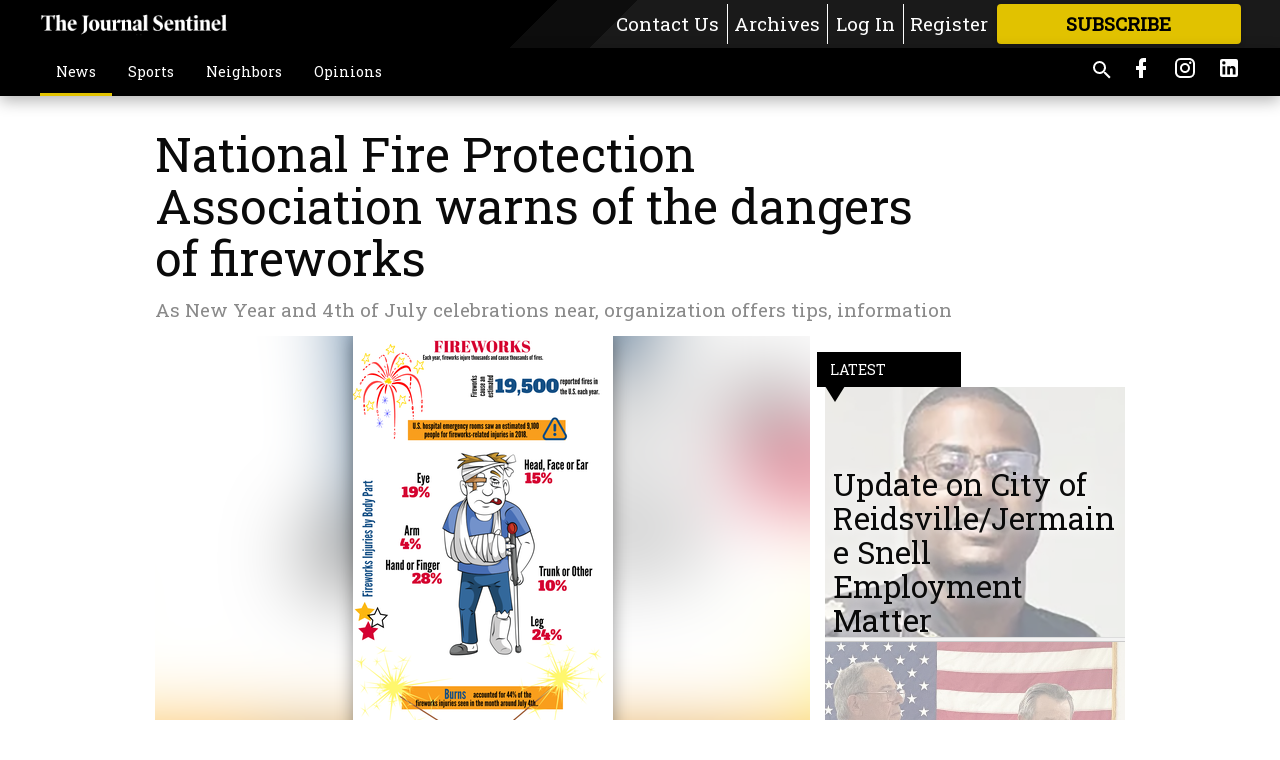

--- FILE ---
content_type: text/html; charset=utf-8
request_url: https://tattnalljournal.net/local-news/national-fire-protection-association-warns-dangers-fireworks/
body_size: 105642
content:


<!DOCTYPE html>
<!--[if lt IE 7]>      <html class="no-js lt-ie9 lt-ie8 lt-ie7"> <![endif]-->
<!--[if IE 7]>         <html class="no-js lt-ie9 lt-ie8"> <![endif]-->
<!--[if IE 8]>         <html class="no-js lt-ie9"> <![endif]-->
<!--[if gt IE 8]><!-->
<html class="no-js" prefix="og: http://ogp.me/ns#"> <!--<![endif]-->
<head>
    
    
    
    
        
        <meta charset="utf-8"/>
        <meta http-equiv="X-UA-Compatible" content="IE=edge"/>
        <title>
                National Fire Protection Association warns of the dangers of fireworks - The Journal Sentinel
            </title>
        <meta name="robots" content="noarchive">
        <meta name="description" content="Each July 4th, thousands of people, most often children and teens, are injured while using consumer fireworks. Despite the dangers of fireworks, few people understand the associated risks - devastating burns, other injuries, fires, and even death."/>
        <meta name="keywords" content=""/>
        <meta name="viewport" content="width=device-width, initial-scale=1"/>
        <meta name="theme-color" content="#000000">

        <meta property="og:title" content="National Fire Protection Association warns of the dangers of fireworks"/>
        <meta property="og:type" content="website"/>
        <meta property="og:url" content="https://tattnalljournal.net/local-news/national-fire-protection-association-warns-dangers-fireworks/"/>
        
        <meta property="og:image" content="https://statesboroherald.cdn-anvilcms.net/media/images/2023/12/28/images/FireworksInfographic2020.max-640x480.png"/>
        <link rel="image_src" href="https://statesboroherald.cdn-anvilcms.net/media/images/2023/12/28/images/FireworksInfographic2020.max-640x480.png"/>
        <meta property="og:description" content="Each July 4th, thousands of people, most often children and teens, are injured while using consumer fireworks. Despite the dangers of fireworks, few people understand the associated risks - devastating burns, other injuries, fires, and even death." />
        <meta name="twitter:card" content="summary_large_image"/>
        <meta name="twitter:image:alt" content="" />

        

        
        <script type="application/ld+json">
        {
            "@context": "http://schema.org",
            "@type": "WebPage",
            
                "primaryImageOfPage": {
                    "@type": "ImageObject",
                    "url": "https://statesboroherald.cdn\u002Danvilcms.net/media/images/2023/12/28/images/FireworksInfographic2020.max\u002D640x480.png",
                    "width": 185,
                    "height": 480,
                    "caption": ""
                },
                "thumbnailUrl": "https://statesboroherald.cdn\u002Danvilcms.net/media/images/2023/12/28/images/FireworksInfographic2020.max\u002D640x480.png",
            
            "mainContentOfPage": "National Fire Protection Association warns of the dangers of fireworks"
        }
        </script>
        
    
    

    <meta name="robots" content="max-image-preview:large">
    


    
    
    
    
    
    

    <script type="application/ld+json">
    {
        "@context": "http://schema.org",
        "@type": "NewsArticle",
        "headline": "National Fire Protection Association warns of the dangers of fireworks",
        "description": "Each July 4th, thousands of people, most often children and teens, are injured while using consumer fireworks. Despite the dangers of fireworks, few people understand the associated risks \u002D devastating burns, other injuries, fires, and even death.",
        "articleSection": "News",
        "image": [
          {
            "@type": "ImageObject",
            "url": "https://statesboroherald.cdn\u002Danvilcms.net/media/images/2023/12/28/images/FireworksInfographic2020.max\u002D640x480.png",
            "width": 185,
            "height": 480,
            "caption": ""
          }
        ],
        "mainEntityOfPage": "https://tattnalljournal.net/local\u002Dnews/national\u002Dfire\u002Dprotection\u002Dassociation\u002Dwarns\u002Ddangers\u002Dfireworks/",
        "author": [
           {
            "@type": "Person",
            "name": "From staff reports"
           }
        ],
        "publisher": {
           "@type": "Organization",
           "name": "The Journal Sentinel",
           "logo": {
                "@type": "ImageObject",
                
                    "url": "https://statesboroherald.cdn\u002Danvilcms.net/media/images/2024/10/23/images/The_Journal_Sentinel_header_white.max\u002D640x480.png",
                    "width": 640,
                    "height": 81,
                    "caption": ""
                
           }
        },
        "datePublished": "2023\u002D12\u002D28T17:25:44.853990+00:00",
        "dateModified": "2023\u002D12\u002D28T17:25:44.853990+00:00",
        "thumbnailUrl": "https://statesboroherald.cdn\u002Danvilcms.net/media/images/2023/12/28/images/FireworksInfographic2020.max\u002D640x480.png"
    }
    </script>



    


    
        <link rel="shortcut icon" size="16x16" href="https://statesboroherald.cdn-anvilcms.net/media/images/2024/10/23/images/The_Journal_Sentinel_logo_stacked.width-16.png">
    
        <link rel="shortcut icon" size="32x32" href="https://statesboroherald.cdn-anvilcms.net/media/images/2024/10/23/images/The_Journal_Sentinel_logo_stacked.width-32.png">
    
        <link rel="shortcut icon" size="48x48" href="https://statesboroherald.cdn-anvilcms.net/media/images/2024/10/23/images/The_Journal_Sentinel_logo_stacked.width-48.png">
    
        <link rel="shortcut icon" size="128x128" href="https://statesboroherald.cdn-anvilcms.net/media/images/2024/10/23/images/The_Journal_Sentinel_logo_stacked.width-128.png">
    
        <link rel="shortcut icon" size="192x192" href="https://statesboroherald.cdn-anvilcms.net/media/images/2024/10/23/images/The_Journal_Sentinel_logo_stacked.width-192.png">
    

    
        <link rel="touch-icon" size="192x192" href="https://statesboroherald.cdn-anvilcms.net/media/images/2024/10/23/images/The_Journal_Sentinel_logo_stacked.width-192.png">
    

    
        <link rel="icon" size="192x192" href="https://statesboroherald.cdn-anvilcms.net/media/images/2024/10/23/images/The_Journal_Sentinel_logo_stacked.width-192.png">
    

    
        <link rel="apple-touch-icon" size="57x57" href="https://statesboroherald.cdn-anvilcms.net/media/images/2024/10/23/images/The_Journal_Sentinel_logo_stacked.width-57.png">
    
        <link rel="apple-touch-icon" size="72x72" href="https://statesboroherald.cdn-anvilcms.net/media/images/2024/10/23/images/The_Journal_Sentinel_logo_stacked.width-72.png">
    
        <link rel="apple-touch-icon" size="114x114" href="https://statesboroherald.cdn-anvilcms.net/media/images/2024/10/23/images/The_Journal_Sentinel_logo_stacked.width-114.png">
    
        <link rel="apple-touch-icon" size="144x144" href="https://statesboroherald.cdn-anvilcms.net/media/images/2024/10/23/images/The_Journal_Sentinel_logo_stacked.width-144.png">
    
        <link rel="apple-touch-icon" size="180x180" href="https://statesboroherald.cdn-anvilcms.net/media/images/2024/10/23/images/The_Journal_Sentinel_logo_stacked.width-180.png">
    

    
        <link rel="apple-touch-icon-precomposed" size="57x57" href="https://statesboroherald.cdn-anvilcms.net/media/images/2024/10/23/images/The_Journal_Sentinel_logo_stacked.width-57.png">
    
        <link rel="apple-touch-icon-precomposed" size="72x72" href="https://statesboroherald.cdn-anvilcms.net/media/images/2024/10/23/images/The_Journal_Sentinel_logo_stacked.width-72.png">
    
        <link rel="apple-touch-icon-precomposed" size="76x76" href="https://statesboroherald.cdn-anvilcms.net/media/images/2024/10/23/images/The_Journal_Sentinel_logo_stacked.width-76.png">
    
        <link rel="apple-touch-icon-precomposed" size="114x114" href="https://statesboroherald.cdn-anvilcms.net/media/images/2024/10/23/images/The_Journal_Sentinel_logo_stacked.width-114.png">
    
        <link rel="apple-touch-icon-precomposed" size="120x120" href="https://statesboroherald.cdn-anvilcms.net/media/images/2024/10/23/images/The_Journal_Sentinel_logo_stacked.width-120.png">
    
        <link rel="apple-touch-icon-precomposed" size="144x144" href="https://statesboroherald.cdn-anvilcms.net/media/images/2024/10/23/images/The_Journal_Sentinel_logo_stacked.width-144.png">
    
        <link rel="apple-touch-icon-precomposed" size="152x152" href="https://statesboroherald.cdn-anvilcms.net/media/images/2024/10/23/images/The_Journal_Sentinel_logo_stacked.width-152.png">
    
        <link rel="apple-touch-icon-precomposed" size="180x180" href="https://statesboroherald.cdn-anvilcms.net/media/images/2024/10/23/images/The_Journal_Sentinel_logo_stacked.width-180.png">
    



    <link rel="stylesheet" type="text/css" href="https://statesboroherald.cdn-anvilcms.net/media/compiled_styles/the-journal-sentinel-2026-01-08_132404.1575490000.css"/>

    <link rel="stylesheet" type="text/css" href="https://fonts.googleapis.com/css?family=Roboto+Slab"/>
<link rel="stylesheet" type="text/css" href="https://fonts.googleapis.com/css?family=Roboto+Condensed"/>


    
    
        
    
        
    

    <script src="//imasdk.googleapis.com/js/sdkloader/ima3.js"></script>

    
<script id="user-config" type="application/json">{"authenticated":false,"anonymous":true,"rate_card":"Default Rate Card","has_paid_subscription":false,"has_phone":false}</script>

    

<script id="analytics-config" type="application/json">{"debug":false,"version":"47.0.0-statesboro-final","app":"tattnalljournal.net","userId":"anon-ce53fd6e-fde2-422f-a329-2cbfa87d7222","identify_payload":{"rate_card":"Default Rate Card","user_type":"anonymous","user_payload":{}},"page_payload":{"view_data":{"views_remaining":"1"},"page_meta":{"section":"/local-news/","behind_paywall":false,"page_id":110043474,"page_created_at":"2023-12-28 17:25:44.853990+00:00","page_created_age":64878926,"page_created_at_pretty":"December 28, 2023","page_updated_at":"2023-12-28 17:25:43.231000+00:00","page_updated_age":64878928,"tags":[],"page_type":"Article page","author":"From staff reports","content_blocks":["Aside","Paragraph"],"page_publication":"The Journal Sentinel","character_count":1066,"word_count":162,"paragraph_count":4,"page_title":"National Fire Protection Association warns of the dangers of fireworks"}},"pinpoint":{"app_id":"e1dd591c48404c60b54298911b1d30f5","identity_pool_id":"us-west-2:0c44183e-c466-4733-89f9-8831923dac32","region":"us-west-2"}}</script>

    
<script id="template-settings-config" type="application/json">{"paywall_read_article_header":"Would you like to keep reading?","paywall_read_article_text":"","paywall_subscribe_prompt_header":"Subscribe to keep reading","paywall_subscribe_prompt_text":"\u003cdiv class=\"rich-text\"\u003eSubscribe today to keep reading great local content. You can cancel anytime!\u003c/div\u003e","paywall_subscribe_prompt_button_text":"Subscribe","paywall_registration_wall_header":"Keep reading for free","paywall_registration_wall_text":"\u003cdiv class=\"rich-text\"\u003eEnter your email address to continue reading.\u003c/div\u003e","paywall_registration_wall_thanks_header":"Thanks for registering","paywall_registration_wall_thanks_text":"\u003cdiv class=\"rich-text\"\u003e\u003cp\u003eCheck your email and click the link to keep reading.\u003c/p\u003e\u003cp\u003eIf you have not received the email:\u003c/p\u003e\u003col\u003e\u003cli\u003eMake sure the email address is correct\u003c/li\u003e\u003cli\u003eCheck your junk folder\u003c/li\u003e\u003c/ol\u003e\u003c/div\u003e","registration_and_login_enabled":true,"account_help_box_text_serialized":[]}</script>

    
<script id="frontend-settings-config" type="application/json">{"recaptcha_public_key":"6LeJnaIZAAAAAMr3U3kn4bWISHRtCL7JyUkOiseq"}</script>

    
<script id="core-urls-config" type="application/json">{"login":"/login/","register":"/register/","password_reset":"/password/reset/","account_link_subscription":"/account/link-subscription/","facebook_social_begin":"/auth/login/facebook/","apple_social_begin":"/auth/login/apple-id/","registration_wall_submit":"/api/v1/registration-wall/submit/","registration_wall_social_submit":"/paywall/registration-wall/social/submit/","braintree_client_token":"/api/v1/braintree/token/","order_tunnel_api":"/api/v1/order_tunnel/","default_order_tunnel":"/order-tunnel/","paywall_order_tunnel":"/order-tunnel/","newsletter_api":"/api/v1/account/newsletter/","current_user_api":"/api/v1/users/self/","login_api":"/api/v1/users/login/"}</script>

    
<script id="social-config" type="application/json">{"facebook":{"enabled":true},"apple":{"enabled":false}}</script>

    
<script id="page-style-config" type="application/json">{"colors":{"primary":"#000000","neutral":"#000000","neutralHighlight":"#e1c200","cardBackground":"#eeeeee","cardHighlight":"#e1c200","aboveFoldBackground":"#505050","contentBackground":"#ffffff","overlayBackground":"#000000","overlayForeground":"#ffffff","breakingNewsBannerBackground":"#e1c200","subscribeButtonForeground":"#000000","paywallSubscribePromptButtonBackground":"#505050","subscribeButtonBackground":"#e1c200","contentListOverlay":"#ffffff"},"fonts":{"heading":"\"Roboto Slab\", serif","body":"\"Roboto Condensed\", sans-serif"}}</script>


    
    <link rel="stylesheet" type="text/css" href="https://statesboroherald.cdn-anvilcms.net/static/47.0.0-statesboro-final/webpack/Anvil.css"/>
    <script src="https://statesboroherald.cdn-anvilcms.net/static/47.0.0-statesboro-final/webpack/runtime.js"></script>
    <script src="https://statesboroherald.cdn-anvilcms.net/static/47.0.0-statesboro-final/webpack/AnvilLegacy.js"></script>
    <script defer src="https://statesboroherald.cdn-anvilcms.net/static/47.0.0-statesboro-final/webpack/Anvil.js"></script>

    
    

    
<script async="async" src="https://www.googletagservices.com/tag/js/gpt.js"></script>
<script>
    if (typeof googletag == 'undefined') {
        var googletag = googletag || {};
        googletag.cmd = googletag.cmd || [];
    }

    googletag.cmd.push(function () {
        var target_value;
        googletag.pubads().enableSingleRequest();
        googletag.pubads().setCentering(true);

        var viewport_sizes = {
        
            "small": [0,0],
        
            "medium": [768,0],
        
            "large": [1024,0],
        
            "xlarge": [1440,0]
        
        };

        /**
         * Add the targeting for the different breakpoints.
         *
         * Finds the largest viewport dimensions specified that do not exceed the current window width/height. It then
         * sets the breakpoint target to be the name of the viewport dimension that was matched.
         */
        function update_viewport_target() {
            var window_width = window.outerWidth;
            var window_height = window.outerHeight;

            var matched_size_diff;
            var matched_viewport;
            for (var viewport_key in viewport_sizes) {
                if(viewport_sizes.hasOwnProperty(viewport_key)) {
                    var dimensions = viewport_sizes[viewport_key];
                    var width_diff = window_width - dimensions[0];
                    var height_diff = window_height - dimensions[1];
                    var size_diff = width_diff + height_diff;
                    // Only match viewport sizes that aren't larger than the current window size.
                    if (width_diff > -1 && height_diff > -1){
                        if (matched_size_diff) {
                            // We have a previous match, so compare the difference and find the one that is closest
                            // to the current window size.
                            if (size_diff < matched_size_diff) {
                                // found a new match
                                matched_size_diff = size_diff;
                                matched_viewport = viewport_key;
                            }
                        } else {
                            // Found our first match
                            matched_size_diff = size_diff;
                            matched_viewport = viewport_key;
                        }
                    }
                }
            }
            if (matched_viewport) {
                // Update the global targeting to the matched viewport.
                googletag.pubads().setTargeting("breakpoint", matched_viewport);
            }
        }

        update_viewport_target();

        
            target_value = "article page";
            // Convert target to a string if it is a number
            if (!isNaN(target_value)) {target_value=target_value.toString();}
            googletag.pubads().setTargeting("page_type", target_value);
        
            target_value = 110043474;
            // Convert target to a string if it is a number
            if (!isNaN(target_value)) {target_value=target_value.toString();}
            googletag.pubads().setTargeting("page_id", target_value);
        
            target_value = "News";
            // Convert target to a string if it is a number
            if (!isNaN(target_value)) {target_value=target_value.toString();}
            googletag.pubads().setTargeting("section", target_value);
        
            target_value = "Default Rate Card";
            // Convert target to a string if it is a number
            if (!isNaN(target_value)) {target_value=target_value.toString();}
            googletag.pubads().setTargeting("rate_card", target_value);
        
            target_value = "tattnalljournal.net";
            // Convert target to a string if it is a number
            if (!isNaN(target_value)) {target_value=target_value.toString();}
            googletag.pubads().setTargeting("site", target_value);
        
            target_value = "/local-news/national-fire-protection-association-warns-dangers-fireworks/";
            // Convert target to a string if it is a number
            if (!isNaN(target_value)) {target_value=target_value.toString();}
            googletag.pubads().setTargeting("uri", target_value);
        

        googletag.pubads().addEventListener('slotRenderEnded', function (event) {
            AnvilLegacy.dynamicAnalytics().then(analytics => analytics.track('AdImpression', {
                line_item_id: event.lineItemId,
                campaign_id: event.campaignId,
                advertiser_id: event.advertiserId,
                creative_id: event.creativeId,
                ad_unit_path: event.slot.getAdUnitPath() || '',
                ad_size: event.size !== null ? event.size[0] + 'x' + event.size[1] : '',
                rendered: !event.isEmpty,
            }));
        });

        googletag.enableServices();

        // After the infinite scroller grabs more content, we need to update the correlator.
        // This is so DFP will treat the new content as a separate page view and send more ads correctly.
        document.addEventListener('infScrollFetchComplete', function (event) {
            googletag.pubads().updateCorrelator();
        });

        var resizeTimer;
        var old_width = window.outerWidth;
        window.addEventListener("resize", function () {
            clearTimeout(resizeTimer);
            resizeTimer = setTimeout(function () {
                if (window.outerWidth != old_width) {
                    old_width = window.outerWidth;
                    // Clear styling applied by previous ads before loading new ones
                    var slots = googletag.pubads().getSlots();
                    for (var i = 0; i < slots.length; i++) {
                        document.getElementById(slots[i].getSlotElementId()).removeAttribute("style");
                    }
                    update_viewport_target();
                    googletag.pubads().refresh();
                }
            }, 250);
        });
    });
</script>


    
    

    

    <script>
        if (typeof googletag == 'undefined') {
            var googletag = googletag || {};
            googletag.cmd = googletag.cmd || [];
        }

        googletag.cmd.push(function () {
            var ad_container = document.getElementById('dfp-wallpaper-left');
            var above_the_fold = false;
            var threshold = 0.5; // Want to count an ad as atf if at least half of it is visible.
            // Calculate whether the ad is above or below the fold.
            if (ad_container) {
                var bounds = ad_container.getBoundingClientRect();
                var top_position = bounds.top + window.scrollY;
                above_the_fold = top_position + (bounds.height * threshold) <= window.innerHeight;
            }

            var slot = googletag.defineSlot("22722282659/anvil-wallpaper-left", [[300,927],[400,927]], "dfp-wallpaper-left")
                .addService(googletag.pubads())
                

                
                    .defineSizeMapping(
                        googletag.sizeMapping()
                        
                            .addSize([0,0], [])
                        
                            .addSize([1024,0], [[300,927]])
                        
                            .addSize([1440,0], [[400,927],[300,927]])
                        
                            .build()
                    )
                
            ;

            slot.setTargeting("position", above_the_fold ? "atf" : "btf");
        });
    </script>


    

    <script>
        if (typeof googletag == 'undefined') {
            var googletag = googletag || {};
            googletag.cmd = googletag.cmd || [];
        }

        googletag.cmd.push(function () {
            var ad_container = document.getElementById('dfp-wallpaper-right');
            var above_the_fold = false;
            var threshold = 0.5; // Want to count an ad as atf if at least half of it is visible.
            // Calculate whether the ad is above or below the fold.
            if (ad_container) {
                var bounds = ad_container.getBoundingClientRect();
                var top_position = bounds.top + window.scrollY;
                above_the_fold = top_position + (bounds.height * threshold) <= window.innerHeight;
            }

            var slot = googletag.defineSlot("22722282659/anvil-wallpaper-right", [[300,928],[400,928]], "dfp-wallpaper-right")
                .addService(googletag.pubads())
                

                
                    .defineSizeMapping(
                        googletag.sizeMapping()
                        
                            .addSize([0,0], [])
                        
                            .addSize([1024,0], [[300,928]])
                        
                            .addSize([1440,0], [[400,928],[300,928]])
                        
                            .build()
                    )
                
            ;

            slot.setTargeting("position", above_the_fold ? "atf" : "btf");
        });
    </script>



    
        
    

    


    
    <!-- Start global header -->
    
<meta name="facebook-domain-verification" content="h084vk7kngibnkcjs3qalcq5pe3kj3" />

<!-- Google tag (gtag.js) -->
<script async src="https://www.googletagmanager.com/gtag/js?id=G-5LQBESWRXL"></script>
<script>
  window.dataLayer = window.dataLayer || [];
  function gtag(){dataLayer.push(arguments);}
  gtag('js', new Date());

  gtag('config', 'G-5LQBESWRXL');
</script>

<script async src="https://pagead2.googlesyndication.com/pagead/js/adsbygoogle.js?client=ca-pub-4279268996134365"
     crossorigin="anonymous"></script>

    <!-- End global header -->

    



</head>

<body class="body--style--110000033">

<nav>
    <div class="anvil-header-wrapper">
        


<div id="anvilHeader">
    
    <div class="top-bar anvil-header anvil-header--style--110000033 hide-for-large">
        <div class="anvil-header__title">
            <div class="anvil-title-bar anvil-title-bar--style--110000033">
                <div class="row expanded collapse align-middle">
                    <div class="column shrink">
                        <button class="hide anvil-header__tab" id="tabMenuClose" data-toggle="tabMenuOpen tabMenuClose"
                                aria-label="Close menu"
                                type="button" data-close data-toggler=".hide">
                            <i class="close-icon" aria-hidden="false"></i>
                        </button>
                        <button class="anvil-header__tab" id="tabMenuOpen" type="button"
                                data-toggle="sideMenu tabMenuClose tabMenuOpen"
                                data-toggler=".hide">
                            <i class="hamburger-menu-icon" aria-hidden="false"></i>
                        </button>
                    </div>
                    <div class="column shrink">
                        

<div class="anvil-logo--style--110000033 anvil-logo anvil-logo--mobile">
    <a class="anvil-logo__link" href="https://tattnalljournal.net">
        
            
                <img alt="The Journal Sentinel Header" class="anvil-logo__image" height="64" src="https://statesboroherald.cdn-anvilcms.net/media/images/2024/10/23/images/The_Journal_Sentinel_header_white.height-64.png" width="503">
            
        
    </a>
</div>
                    </div>
                    
                        <div class="column show-for-medium anvil-title-bar__section-label-wrapper">
                            <div class="row expanded align-right">
                                <div class="column shrink">
                                    <h3 class="anvil-title-bar__text anvil-title-bar__section-label"><a
                                            href="/local-news/">News</a></h3>
                                </div>
                            </div>
                        </div>
                    
                </div>
            </div>
        </div>
    </div>
    

    
    <div class="anvil-header anvil-header--style--110000033 show-for-large">
        <div class="row expanded anvil-header__content show-for-large">
            <div class="column">
                

<div class="anvil-logo--style--110000033 anvil-logo">
    <a class="anvil-logo__link" href="https://tattnalljournal.net">
        
            
                <img alt="The Journal Sentinel Header" class="anvil-logo__image" height="128" src="https://statesboroherald.cdn-anvilcms.net/media/images/2024/10/23/images/The_Journal_Sentinel_header_white.height-128.png" width="1007">
            
        
    </a>
</div>
            </div>
            <div class="column shrink anvil-header-menu">
                <div class="row expanded align-right">
                    
                        <div class="anvil-header-menu__element">
                            <div class="shrink">
                                


<div data-collapse-exclude>
    <div data-component="DynamicAdSlot" data-prop-sizes="[[88, 31]]" data-prop-size-mapping="[{&quot;viewport&quot;: [0, 0], &quot;sizes&quot;: [[88, 31]]}]"
        data-prop-dfp-network-id="22722282659" data-prop-ad-unit="anvil-micro-bar"
        data-prop-targeting-arguments="{&quot;page_type&quot;: &quot;article page&quot;, &quot;page_id&quot;: 110043474, &quot;section&quot;: &quot;News&quot;, &quot;rate_card&quot;: &quot;Default Rate Card&quot;, &quot;site&quot;: &quot;tattnalljournal.net&quot;, &quot;uri&quot;: &quot;/local-news/national-fire-protection-association-warns-dangers-fireworks/&quot;}" data-prop-start-collapsed="False"></div>
</div>


                            </div>
                        </div>
                    
                    
                        <div class="anvil-header-menu__element">
                            <a class="crun-link crun-link--animate crun-link--important" href="/staff-directory/">
                                Contact Us
                            </a>
                        </div>
                    
                        <div class="anvil-header-menu__element anvil-header-menu__element--divide-left anvil-header-menu__element--divide-right">
                            <a class="crun-link crun-link--animate crun-link--important" href="https://my.tattnalljournal.com/archive">
                                Archives
                            </a>
                        </div>
                    

                    
                        
                            
                                <div class="anvil-header-menu__element">
                                    
                                    
                                    
                                        <a class="crun-link crun-link--animate"
                                           href="/login/?next=/local-news/national-fire-protection-association-warns-dangers-fireworks/">
                                            Log In
                                        </a>
                                    
                                </div>
                                <div class="anvil-header-menu__element anvil-header-menu__element--divide-left">
                                    
                                        <a class="crun-link crun-link--animate" href="/register/">
                                            Register
                                        </a>
                                    
                                </div>
                                
                                
                                    <div class="column shrink anvil-header__subscribe">
                                        <a id="subscribe_button" href="/order-tunnel/">
                                            <p>Subscribe</p>
                                            <p>For <span>more</span> great content</p>
                                        </a>
                                    </div>
                                
                            
                        
                    
                </div>
            </div>
        </div>
    </div>
    
</div>


<div class="reveal reveal-modal-fullscreen anvil-menu anvil-menu--style--110000033" id="sideMenu" data-reveal
     data-animation-in="slide-in-left fast" data-animation-out="slide-out-left fast"
     data-overlay="false" data-hide-for="large" data-v-offset="0">
    <div class="anvil-header__mobile top-bar anvil-header anvil-header--style--110000033 hide-for-large">
            <div class="anvil-header__title">
                <div class="anvil-title-bar anvil-title-bar--style--110000033">
                    <div class="row expanded collapse align-middle">
                        <div class="column shrink">
                            <button class="anvil-header__tab" id="tabMenuClose" type="button"
                                    data-toggle="sideMenu tabMenuClose tabMenuOpen"
                                    data-toggler=".hide">
                                <i class="close-icon" aria-hidden="false"></i>
                            </button>
                        </div>
                        <div class="column shrink">
                            

<div class="anvil-logo--style--110000033 anvil-logo anvil-logo--mobile">
    <a class="anvil-logo__link" href="https://tattnalljournal.net">
        
            
                <img alt="The Journal Sentinel Header" class="anvil-logo__image" height="64" src="https://statesboroherald.cdn-anvilcms.net/media/images/2024/10/23/images/The_Journal_Sentinel_header_white.height-64.png" width="503">
            
        
    </a>
</div>
                        </div>
                        
                        <div class="column show-for-medium anvil-title-bar__section-label-wrapper">
                            <div class="row expanded align-right">
                                <div class="column shrink">
                                    <h3 class="anvil-title-bar__text anvil-title-bar__section-label"><a
                                        href="/local-news/">News</a></h3>
                                </div>
                            </div>
                        </div>
                    
                    </div>
                </div>
            </div>
    </div>

    <div class="row expanded collapse">
        <div class="columns shrink">
            
            <ul class="anvil-menu__icons" id="menu-tabs" data-tabs>
                
                    
                    <li class="tabs-title">
                        <a href="#searchPanel">
                            <i class="magnify-icon" aria-hidden="true"></i>
                        </a>
                    </li>
                    
                
                <li class="tabs-title is-active">
                    <a href="#sectionPanel" aria-selected="true">
                        <i class="apps-icon" aria-hidden="true"></i>
                    </a>
                </li>
                
                    
                        <li>
                            <a href="/account/dashboard/">
                                <i class="account-icon" aria-hidden="true"></i>
                            </a>
                        </li>
                    
                
                
                    <li class="tabs-title">
                        <a href="#connectPanel">
                            <i class="plus-icon" aria-hidden="true"></i>
                        </a>
                    </li>
                
                
                    
                    
                        <li>
                            <div class="anvil-menu__subscribe anvil-menu__subscribe--vertical">
                                <a href="/order-tunnel/">
                                    <p>Subscribe</p>
                                    <p>For <span>more</span> great content</p>
                                </a>
                            </div>
                        </li>
                    
                
            </ul>
        </div>
        <div class="columns">
            <div class="anvil-menu__panels" data-tabs-content="menu-tabs">
                
                
                    
                    <div class="tabs-panel search-panel" id="searchPanel">
                        <form action="/search/" autocomplete="on">
                            <div class="row expanded">
                                <div class="small-10 column">
                                    <input name="q" type="search" placeholder="Search">
                                </div>
                                <div class="small-2 column align-middle text-center">
                                    <button type="submit"><i class="magnify-icon" aria-hidden="true"></i></button>
                                </div>
                            </div>
                        </form>
                    </div>
                    
                
                <div class="tabs-panel is-active" id="sectionPanel">
                    <h6 class="anvil-menu__subheader anvil-menu__divider">Sections</h6>
                    
                        <div class="row expanded column anvil-menu__item">
                            <a href="/local-news/">
                                News
                            </a>
                        </div>
                    
                        <div class="row expanded column anvil-menu__item">
                            <a href="/sports/">
                                Sports
                            </a>
                        </div>
                    
                        <div class="row expanded column anvil-menu__item">
                            <a href="/records/">
                                Neighbors
                            </a>
                        </div>
                    
                        <div class="row expanded column anvil-menu__item">
                            <a href="/opinions/">
                                Opinions
                            </a>
                        </div>
                    
                    
                        <div class="anvil-menu__subheader anvil-menu__divider anvil-menu__divider--no-padding"></div>
                        
                            <div class="row expanded column anvil-menu__item">
                                <a href="/staff-directory/">
                                    Contact Us
                                </a>
                            </div>
                        
                            <div class="row expanded column anvil-menu__item">
                                <a href="https://my.tattnalljournal.com/archive">
                                    Archives
                                </a>
                            </div>
                        
                    
                </div>
            
                <div class="tabs-panel" id="connectPanel">
                    <h6 class="anvil-menu__subheader anvil-menu__divider">Connect</h6>
                    
                        <div class="row expanded column anvil-menu__link">
                            <a href="https://www.facebook.com/tattnalljs" target="_blank">
                                Like on Facebook
                            </a>
                        </div>
                    
                    
                    
                        <div class="row expanded column anvil-menu__link">
                            <a href="https://instagram.com/tattnalljs" target="_blank">
                                Follow on Instagram
                            </a>
                        </div>
                    
                    
                        <div class="row expanded column anvil-menu__link">
                            <a href="https://www.linkedin.com/company/tattnall-journal-sentinel" target="_blank">
                                Follow on LinkedIn
                            </a>
                        </div>
                    
                </div>
            
            </div>
        </div>
    </div>
</div>


        <div id="main_menu">
            
<div class="navigation submenu-navigation 
    show-for-large
"
     id="">
    <div class="sticky navigation__content">
        <div class="top-bar anvil-main-menu anvil-main-menu--style--110000033">
            <div class="top-bar__content anvil-main-menu__content row expanded align-middle">
                
    
    
        <div class="column">
            <ul class="anvil-main-menu__tabs" data-tabs id="mainMenuTabs">
                
                    <li class="anvil-main-menu__tabs-title anvil-main-menu__item ancestor"
                        data-panel="#tab-1">
                        <a href="/local-news/"
                                 >
                            News
                        </a>
                    </li>
                
                    <li class="anvil-main-menu__tabs-title anvil-main-menu__item "
                        data-panel="#tab-2">
                        <a href="/sports/"
                                 >
                            Sports
                        </a>
                    </li>
                
                    <li class="anvil-main-menu__tabs-title anvil-main-menu__item "
                        data-panel="#tab-3">
                        <a href="/records/"
                                 >
                            Neighbors
                        </a>
                    </li>
                
                    <li class="anvil-main-menu__tabs-title anvil-main-menu__item "
                        data-panel="#tab-4">
                        <a href="/opinions/"
                                 >
                            Opinions
                        </a>
                    </li>
                
                <li class="anvil-main-menu__tabs-title anvil-main-menu__section-more"
                    id="mainMenuSectionMore" data-panel="#tab-more">
                    <a class="anvil-main-menu__button">
                        More<i class="anvil-main-menu__sections-icon"></i>
                    </a>
                </li>
            </ul>
            <div class="anvil-main-menu__tabs-content" data-tabs-content="mainMenuTabs">
                
                    
                        <div class="anvil-main-menu__tabs-panel" id="tab-1">
                            
                                



    
        
        
        
            <div class="section-menu section-menu--style--110000033">
                <div class="row expanded">
                    
                        <div class="column shrink section-menu__panel">
                            <div class="section-menu__list">
                                
                                    
                                    
                                        
                                        
                                        <a class="section-menu__subitem" href="/local-news/events/"
                                                >
                                            Events
                                        </a>
                                    
                                
                                    
                                    
                                        
                                        
                                        <a class="section-menu__subitem" href="/local-news/school-news/"
                                                >
                                            School News
                                        </a>
                                    
                                
                                    
                                    
                                        
                                        
                                        <a class="section-menu__subitem" href="/local-news/crime/"
                                                >
                                            Crime
                                        </a>
                                    
                                
                                    
                                    
                                        
                                        
                                        <a class="section-menu__subitem" href="/local-news/healthcare/"
                                                >
                                            Healthcare
                                        </a>
                                    
                                
                                    
                                    
                                        
                                        
                                        <a class="section-menu__subitem" href="/local-news/tattnall-news/"
                                                >
                                            Tattnall News
                                        </a>
                                    
                                
                                    
                                    
                                        
                                        
                                        <a class="section-menu__subitem" href="/local-news/georgia-news/"
                                                >
                                            Georgia News
                                        </a>
                                    
                                
                                    
                                    
                                        
                                        
                                        <a class="section-menu__subitem" href="/local-news/long-county-news/"
                                                >
                                            Long County News
                                        </a>
                                    
                                
                            </div>
                        </div>
                    
                    
                        <div class="column  section-menu__recommended-articles align-middle">
                            
<div class="anvil-menu-suggested-articles--style--110000033 anvil-menu-suggested-articles">
    <div class="row expanded align-spaced anvil-menu-suggested-articles__dropdown" data-fit
         data-fit-items=".anvil-menu-suggested-articles__wrapper" data-fit-hide-target=".anvil-menu-suggested-articles__wrapper">
        
            <div class="anvil-menu-suggested-articles__wrapper column shrink">
                <a href="https://tattnalljournal.net/local-news/tattnall-news/update-on-city-of-reidsvillejermaine-snell-employment-matter/">
                    <div class="anvil-menu-suggested-articles__card">
                        <div class="anvil-images__image-container anvil-menu-suggested-articles__image">
                            <img alt="Jermaine Snell" class="anvil-images__background--glass" height="187" src="https://statesboroherald.cdn-anvilcms.net/media/images/2025/10/24/images/snell-1.max-250x187.png" width="196">
                            <img alt="Jermaine Snell" class="anvil-images__image" height="187" src="https://statesboroherald.cdn-anvilcms.net/media/images/2025/10/24/images/snell-1.max-250x187.png" width="196">
                        </div>
                    <div class="anvil-menu-suggested-articles__title">
                        Update on City of Reidsville/Jermaine Snell Employment Matter
                    </div>
                    </div>
                </a>
            </div>
        
            <div class="anvil-menu-suggested-articles__wrapper column shrink">
                <a href="https://tattnalljournal.net/local-news/tattnall-news/vfw-post-7764-recognizes-vfw-award-winners/">
                    <div class="anvil-menu-suggested-articles__card">
                        <div class="anvil-images__image-container anvil-menu-suggested-articles__image">
                            <img alt="Ronnie McCall, Bill Kulick, Ronnie Thomas" class="anvil-images__background--glass" height="172" src="https://statesboroherald.cdn-anvilcms.net/media/images/2025/03/21/images/BillKulickCOA.max-250x187.jpg" width="250">
                            <img alt="Ronnie McCall, Bill Kulick, Ronnie Thomas" class="anvil-images__image" height="172" src="https://statesboroherald.cdn-anvilcms.net/media/images/2025/03/21/images/BillKulickCOA.max-250x187.jpg" width="250">
                        </div>
                    <div class="anvil-menu-suggested-articles__title">
                        VFW Post 7764 recognizes VFW award winners
                    </div>
                    </div>
                </a>
            </div>
        
            <div class="anvil-menu-suggested-articles__wrapper column shrink">
                <a href="https://tattnalljournal.net/local-news/long-county-news/chuck-scragg-hired-as-new-long-county-manager/">
                    <div class="anvil-menu-suggested-articles__card">
                        <div class="anvil-images__image-container anvil-menu-suggested-articles__image">
                            <img alt="Chuck Scragg" class="anvil-images__background--glass" height="187" src="https://statesboroherald.cdn-anvilcms.net/media/images/2025/03/21/images/Charles_W._Chuck_Scragg.max-250x187.png" width="187">
                            <img alt="Chuck Scragg" class="anvil-images__image" height="187" src="https://statesboroherald.cdn-anvilcms.net/media/images/2025/03/21/images/Charles_W._Chuck_Scragg.max-250x187.png" width="187">
                        </div>
                    <div class="anvil-menu-suggested-articles__title">
                        Chuck Scragg hired as new Long County Manager
                    </div>
                    </div>
                </a>
            </div>
        
            <div class="anvil-menu-suggested-articles__wrapper column shrink">
                <a href="https://tattnalljournal.net/local-news/school-news/shawn-young-named-as-lchs-star-student-andrew-walden-is-star-teacher/">
                    <div class="anvil-menu-suggested-articles__card">
                        <div class="anvil-images__image-container anvil-menu-suggested-articles__image">
                            <img alt="Shawn Young" class="anvil-images__background--glass" height="187" src="https://statesboroherald.cdn-anvilcms.net/media/images/2025/02/14/images/Star_Student.max-250x187.jpg" width="248">
                            <img alt="Shawn Young" class="anvil-images__image" height="187" src="https://statesboroherald.cdn-anvilcms.net/media/images/2025/02/14/images/Star_Student.max-250x187.jpg" width="248">
                        </div>
                    <div class="anvil-menu-suggested-articles__title">
                        Shawn Young named as LCHS Star Student, Andrew Walden is STAR Teacher
                    </div>
                    </div>
                </a>
            </div>
        
            <div class="anvil-menu-suggested-articles__wrapper column shrink">
                <a href="https://tattnalljournal.net/local-news/tattnall-news/sterling-sharpe-makes-nfl-hall-of-fame/">
                    <div class="anvil-menu-suggested-articles__card">
                        <div class="anvil-images__image-container anvil-menu-suggested-articles__image">
                            <img alt="Hall of Fame Sterling and Shannon Sharpe" class="anvil-images__background--glass" height="166" src="https://statesboroherald.cdn-anvilcms.net/media/images/2025/02/14/images/IMG_3746.max-250x187.jpg" width="250">
                            <img alt="Hall of Fame Sterling and Shannon Sharpe" class="anvil-images__image" height="166" src="https://statesboroherald.cdn-anvilcms.net/media/images/2025/02/14/images/IMG_3746.max-250x187.jpg" width="250">
                        </div>
                    <div class="anvil-menu-suggested-articles__title">
                        Sterling Sharpe makes NFL Hall of Fame
                    </div>
                    </div>
                </a>
            </div>
        
    </div>
</div>

                        </div>
                    
                </div>
            </div>
        
        
    


                            
                        </div>
                    
                
                    
                        <div class="anvil-main-menu__tabs-panel" id="tab-2">
                            
                                



    
        
        
        
            <div class="section-menu section-menu--style--110000033">
                <div class="row expanded">
                    
                        <div class="column shrink section-menu__panel">
                            <div class="section-menu__list">
                                
                                    
                                    
                                        
                                        
                                        <a class="section-menu__subitem" href="/sports/stms/"
                                                >
                                            STMS
                                        </a>
                                    
                                
                                    
                                    
                                        
                                        
                                        <a class="section-menu__subitem" href="/sports/ntms/"
                                                >
                                            NTMS
                                        </a>
                                    
                                
                                    
                                    
                                        
                                        
                                        <a class="section-menu__subitem" href="/sports/tchs/"
                                                >
                                            TCHS
                                        </a>
                                    
                                
                                    
                                    
                                        
                                        
                                        <a class="section-menu__subitem" href="/sports/pca/"
                                                >
                                            PCA
                                        </a>
                                    
                                
                                    
                                    
                                        
                                        
                                        <a class="section-menu__subitem" href="/sports/recreation-dept/"
                                                >
                                            Recreation
                                        </a>
                                    
                                
                                    
                                    
                                        
                                        
                                        <a class="section-menu__subitem" href="/sports/features/"
                                                >
                                            Features
                                        </a>
                                    
                                
                                    
                                    
                                        
                                        
                                        <a class="section-menu__subitem" href="/sports/collegiate/"
                                                >
                                            Collegiate
                                        </a>
                                    
                                
                            </div>
                        </div>
                    
                    
                        <div class="column  section-menu__recommended-articles align-middle">
                            
<div class="anvil-menu-suggested-articles--style--110000033 anvil-menu-suggested-articles">
    <div class="row expanded align-spaced anvil-menu-suggested-articles__dropdown" data-fit
         data-fit-items=".anvil-menu-suggested-articles__wrapper" data-fit-hide-target=".anvil-menu-suggested-articles__wrapper">
        
            <div class="anvil-menu-suggested-articles__wrapper column shrink">
                <a href="https://tattnalljournal.net/sports/pca-seniors-smash-competition-annual-powderpuff-game/">
                    <div class="anvil-menu-suggested-articles__card">
                        <div class="anvil-images__image-container anvil-menu-suggested-articles__image">
                            <img alt="Font row (l to r):  Trent Jenkins, Jamie Sapp, Avery Beasley, Jesse McLendon, Banks Durrence, and Chris Driggers. Middle row: Carson Berry, Jenna Sikes, Allie Shea, Maddie Kent, Elysia Coughlin, Abi Pazderski, Madison Bashlor, Sydney Tippins, Riley Nevil," class="anvil-images__background--glass" height="133" src="https://statesboroherald.cdn-anvilcms.net/media/images/2023/12/07/images/Powerderpuff_champions.max-250x187.jpg" width="250">
                            <img alt="Font row (l to r):  Trent Jenkins, Jamie Sapp, Avery Beasley, Jesse McLendon, Banks Durrence, and Chris Driggers. Middle row: Carson Berry, Jenna Sikes, Allie Shea, Maddie Kent, Elysia Coughlin, Abi Pazderski, Madison Bashlor, Sydney Tippins, Riley Nevil," class="anvil-images__image" height="133" src="https://statesboroherald.cdn-anvilcms.net/media/images/2023/12/07/images/Powerderpuff_champions.max-250x187.jpg" width="250">
                        </div>
                    <div class="anvil-menu-suggested-articles__title">
                        PCA seniors smash competition at annual powderpuff game
                    </div>
                    </div>
                </a>
            </div>
        
            <div class="anvil-menu-suggested-articles__wrapper column shrink">
                <a href="https://tattnalljournal.net/sports/warrior-mens-team-falls-to-bradwell-statesboro/">
                    <div class="anvil-menu-suggested-articles__card">
                        <div class="anvil-images__image-container anvil-menu-suggested-articles__image">
                            <img alt="Keyon Calhoun, #23, led the Warriors with 7 against Bradwell" class="anvil-images__background--glass" height="166" src="https://statesboroherald.cdn-anvilcms.net/media/images/2023/12/07/images/748G2561.max-250x187.jpg" width="250">
                            <img alt="Keyon Calhoun, #23, led the Warriors with 7 against Bradwell" class="anvil-images__image" height="166" src="https://statesboroherald.cdn-anvilcms.net/media/images/2023/12/07/images/748G2561.max-250x187.jpg" width="250">
                        </div>
                    <div class="anvil-menu-suggested-articles__title">
                        Warrior men’s team falls to Bradwell, Statesboro
                    </div>
                    </div>
                </a>
            </div>
        
            <div class="anvil-menu-suggested-articles__wrapper column shrink">
                <a href="https://tattnalljournal.net/sports/lady-warriors-basketball-update/">
                    <div class="anvil-menu-suggested-articles__card">
                        <div class="anvil-images__image-container anvil-menu-suggested-articles__image">
                            <img alt="Jayla Calhoun, #5, taking the ball down the court for the Lady Warriors" class="anvil-images__background--glass" height="166" src="https://statesboroherald.cdn-anvilcms.net/media/images/2023/12/07/images/748G2446.max-250x187.jpg" width="250">
                            <img alt="Jayla Calhoun, #5, taking the ball down the court for the Lady Warriors" class="anvil-images__image" height="166" src="https://statesboroherald.cdn-anvilcms.net/media/images/2023/12/07/images/748G2446.max-250x187.jpg" width="250">
                        </div>
                    <div class="anvil-menu-suggested-articles__title">
                        Lady Warriors’  basketball update
                    </div>
                    </div>
                </a>
            </div>
        
            <div class="anvil-menu-suggested-articles__wrapper column shrink">
                <a href="https://tattnalljournal.net/sports/ntms-loses-pair-pinewood-christian-academy/">
                    <div class="anvil-menu-suggested-articles__card">
                        <div class="anvil-images__image-container anvil-menu-suggested-articles__image">
                            <img alt="MJ Foreman getting ready to score against Pinewood" class="anvil-images__background--glass" height="166" src="https://statesboroherald.cdn-anvilcms.net/media/images/2023/12/07/images/748G2026.max-250x187.jpg" width="250">
                            <img alt="MJ Foreman getting ready to score against Pinewood" class="anvil-images__image" height="166" src="https://statesboroherald.cdn-anvilcms.net/media/images/2023/12/07/images/748G2026.max-250x187.jpg" width="250">
                        </div>
                    <div class="anvil-menu-suggested-articles__title">
                        NTMS loses a pair to Pinewood Christian Academy
                    </div>
                    </div>
                </a>
            </div>
        
            <div class="anvil-menu-suggested-articles__wrapper column shrink">
                <a href="https://tattnalljournal.net/sports/patriots-fall-ba-gators/">
                    <div class="anvil-menu-suggested-articles__card">
                        <div class="anvil-images__image-container anvil-menu-suggested-articles__image">
                            <img alt="Jhase Blalock lifts Banks Booth in celebration" class="anvil-images__background--glass" height="187" src="https://statesboroherald.cdn-anvilcms.net/media/images/2023/11/09/images/Jhase_and_Boothuse.max-250x187.jpg" width="148">
                            <img alt="Jhase Blalock lifts Banks Booth in celebration" class="anvil-images__image" height="187" src="https://statesboroherald.cdn-anvilcms.net/media/images/2023/11/09/images/Jhase_and_Boothuse.max-250x187.jpg" width="148">
                        </div>
                    <div class="anvil-menu-suggested-articles__title">
                        Patriots fall to BA Gators
                    </div>
                    </div>
                </a>
            </div>
        
    </div>
</div>

                        </div>
                    
                </div>
            </div>
        
        
    


                            
                        </div>
                    
                
                    
                        <div class="anvil-main-menu__tabs-panel" id="tab-3">
                            
                                



    
        
        
        
            <div class="section-menu section-menu--style--110000033">
                <div class="row expanded">
                    
                        <div class="column shrink section-menu__panel">
                            <div class="section-menu__list">
                                
                                    
                                    
                                        
                                        
                                        <a class="section-menu__subitem" href="/records/church-directory/"
                                                >
                                            Obituaries
                                        </a>
                                    
                                
                                    
                                    
                                        
                                        
                                        <a class="section-menu__subitem" href="/records/weddings-and-anniversaries/"
                                                >
                                            Special announcements
                                        </a>
                                    
                                
                                    
                                    
                                        
                                        
                                        <a class="section-menu__subitem" href="/records/features/"
                                                >
                                            Features
                                        </a>
                                    
                                
                                    
                                    
                                        
                                        
                                        <a class="section-menu__subitem" href="/records/church-directory-page/"
                                                >
                                            Church Directory
                                        </a>
                                    
                                
                            </div>
                        </div>
                    
                    
                        <div class="column  section-menu__recommended-articles align-middle">
                            
<div class="anvil-menu-suggested-articles--style--110000033 anvil-menu-suggested-articles">
    <div class="row expanded align-spaced anvil-menu-suggested-articles__dropdown" data-fit
         data-fit-items=".anvil-menu-suggested-articles__wrapper" data-fit-hide-target=".anvil-menu-suggested-articles__wrapper">
        
            <div class="anvil-menu-suggested-articles__wrapper column shrink">
                <a href="https://tattnalljournal.net/records/features/taste-tattnall/a-taste-of-tattnall-gloria-dubberly/">
                    <div class="anvil-menu-suggested-articles__card">
                        <div class="anvil-images__image-container anvil-menu-suggested-articles__image">
                            <img alt="Ali, Danny, Gloria, and Bruce Dubberly at Gloria&#x27;s retirement reception on December 20, 2024" class="anvil-images__background--glass" height="187" src="https://statesboroherald.cdn-anvilcms.net/media/images/2025/01/16/images/IMG_2060.max-250x187.png" width="249">
                            <img alt="Ali, Danny, Gloria, and Bruce Dubberly at Gloria&#x27;s retirement reception on December 20, 2024" class="anvil-images__image" height="187" src="https://statesboroherald.cdn-anvilcms.net/media/images/2025/01/16/images/IMG_2060.max-250x187.png" width="249">
                        </div>
                    <div class="anvil-menu-suggested-articles__title">
                        A Taste of Tattnall: Gloria Dubberly
                    </div>
                    </div>
                </a>
            </div>
        
            <div class="anvil-menu-suggested-articles__wrapper column shrink">
                <a href="https://tattnalljournal.net/records/features/taste-tattnall/a-taste-of-tattnall-neal-and-cindy-anderson/">
                    <div class="anvil-menu-suggested-articles__card">
                        <div class="anvil-images__image-container anvil-menu-suggested-articles__image">
                            <img alt="Neal and Cindy Anderson" class="anvil-images__background--glass" height="187" src="https://statesboroherald.cdn-anvilcms.net/media/images/2025/01/13/images/D9AF82EC-BFC6-4990-8F73-AB07097AB062.max-250x187.jpg" width="140">
                            <img alt="Neal and Cindy Anderson" class="anvil-images__image" height="187" src="https://statesboroherald.cdn-anvilcms.net/media/images/2025/01/13/images/D9AF82EC-BFC6-4990-8F73-AB07097AB062.max-250x187.jpg" width="140">
                        </div>
                    <div class="anvil-menu-suggested-articles__title">
                        A Taste of Tattnall: Neal and Cindy Anderson
                    </div>
                    </div>
                </a>
            </div>
        
            <div class="anvil-menu-suggested-articles__wrapper column shrink">
                <a href="https://tattnalljournal.net/records/features/taste-tattnall/a-taste-of-tattnall-allison-cobb/">
                    <div class="anvil-menu-suggested-articles__card">
                        <div class="anvil-images__image-container anvil-menu-suggested-articles__image">
                            <img alt="Allison Cobb &amp; Jim Wimmer" class="anvil-images__background--glass" height="166" src="https://statesboroherald.cdn-anvilcms.net/media/images/2025/01/03/images/Allison_and_Jim.max-250x187.jpg" width="250">
                            <img alt="Allison Cobb &amp; Jim Wimmer" class="anvil-images__image" height="166" src="https://statesboroherald.cdn-anvilcms.net/media/images/2025/01/03/images/Allison_and_Jim.max-250x187.jpg" width="250">
                        </div>
                    <div class="anvil-menu-suggested-articles__title">
                        A Taste of Tattnall: Allison Cobb
                    </div>
                    </div>
                </a>
            </div>
        
            <div class="anvil-menu-suggested-articles__wrapper column shrink">
                <a href="https://tattnalljournal.net/records/features/taste-tattnall/a-taste-of-tattnall-brad-ashlea-anderson/">
                    <div class="anvil-menu-suggested-articles__card">
                        <div class="anvil-images__image-container anvil-menu-suggested-articles__image">
                            <img alt="The Andersons" class="anvil-images__background--glass" height="178" src="https://statesboroherald.cdn-anvilcms.net/media/images/2024/12/06/images/IMG_1805.max-250x187.jpg" width="250">
                            <img alt="The Andersons" class="anvil-images__image" height="178" src="https://statesboroherald.cdn-anvilcms.net/media/images/2024/12/06/images/IMG_1805.max-250x187.jpg" width="250">
                        </div>
                    <div class="anvil-menu-suggested-articles__title">
                        A Taste of Tattnall: Brad &amp; Ashlea Anderson
                    </div>
                    </div>
                </a>
            </div>
        
            <div class="anvil-menu-suggested-articles__wrapper column shrink">
                <a href="https://tattnalljournal.net/records/features/business-spotlight/ee-automotive-is-your-headquarters-for-vehicle-maintenance-and-accessories/">
                    <div class="anvil-menu-suggested-articles__card">
                        <div class="anvil-images__image-container anvil-menu-suggested-articles__image">
                            <img alt="E&amp;E Automotive staff" class="anvil-images__background--glass" height="187" src="https://statesboroherald.cdn-anvilcms.net/media/images/2024/12/06/images/IMG_4215.max-250x187.png" width="249">
                            <img alt="E&amp;E Automotive staff" class="anvil-images__image" height="187" src="https://statesboroherald.cdn-anvilcms.net/media/images/2024/12/06/images/IMG_4215.max-250x187.png" width="249">
                        </div>
                    <div class="anvil-menu-suggested-articles__title">
                        E&amp;E Automotive is your headquarters for vehicle maintenance and accessories
                    </div>
                    </div>
                </a>
            </div>
        
    </div>
</div>

                        </div>
                    
                </div>
            </div>
        
        
    


                            
                        </div>
                    
                
                    
                        <div class="anvil-main-menu__tabs-panel" id="tab-4">
                            
                                



    
        
        
        
            <div class="section-menu section-menu--style--110000033">
                <div class="row expanded">
                    
                        <div class="column shrink section-menu__panel">
                            <div class="section-menu__list">
                                
                                    
                                    
                                        
                                        
                                        <a class="section-menu__subitem" href="/opinions/ocasey/"
                                                >
                                            View From the Riverbank
                                        </a>
                                    
                                
                                    
                                    
                                        
                                        
                                        <a class="section-menu__subitem" href="/opinions/your-view/"
                                                >
                                            Your View
                                        </a>
                                    
                                
                                    
                                    
                                        
                                        
                                        <a class="section-menu__subitem" href="/opinions/our-view/"
                                                >
                                            Our View
                                        </a>
                                    
                                
                                    
                                    
                                        
                                        
                                        <a class="section-menu__subitem" href="/opinions/their-view/"
                                                >
                                            Their View
                                        </a>
                                    
                                
                                    
                                    
                                        
                                        
                                        <a class="section-menu__subitem" href="/opinions/yarbrough-syndicate/"
                                                >
                                            Yarbrough Syndicate
                                        </a>
                                    
                                
                                    
                                    
                                        
                                        
                                        <a class="section-menu__subitem" href="/opinions/tattnall-4-h/"
                                                >
                                            Tattnall 4-H
                                        </a>
                                    
                                
                                    
                                    
                                        
                                        
                                        <a class="section-menu__subitem" href="/opinions/pennings-pam/"
                                                >
                                            Pennings by Pam
                                        </a>
                                    
                                
                                    
                                    
                                        
                                        
                                        <a class="section-menu__subitem" href="/opinions/editors-view/"
                                                >
                                            Editor&#x27;s View
                                        </a>
                                    
                                
                            </div>
                        </div>
                    
                    
                        <div class="column  section-menu__recommended-articles align-middle">
                            
<div class="anvil-menu-suggested-articles--style--110000033 anvil-menu-suggested-articles">
    <div class="row expanded align-spaced anvil-menu-suggested-articles__dropdown" data-fit
         data-fit-items=".anvil-menu-suggested-articles__wrapper" data-fit-hide-target=".anvil-menu-suggested-articles__wrapper">
        
            <div class="anvil-menu-suggested-articles__wrapper column shrink">
                <a href="https://tattnalljournal.net/opinions/our-view/a-festive-weekweekend-in-tattnall/">
                    <div class="anvil-menu-suggested-articles__card">
                        <div class="anvil-images__image-container anvil-menu-suggested-articles__image">
                            <img alt="Collins Christmas Parade" class="anvil-images__background--glass" height="166" src="https://statesboroherald.cdn-anvilcms.net/media/images/2024/10/31/images/021A9394.max-250x187.jpg" width="250">
                            <img alt="Collins Christmas Parade" class="anvil-images__image" height="166" src="https://statesboroherald.cdn-anvilcms.net/media/images/2024/10/31/images/021A9394.max-250x187.jpg" width="250">
                        </div>
                    <div class="anvil-menu-suggested-articles__title">
                        A festive week/weekend in Tattnall
                    </div>
                    </div>
                </a>
            </div>
        
            <div class="anvil-menu-suggested-articles__wrapper column shrink">
                <a href="https://tattnalljournal.net/opinions/our-view/honoring-our-veterans/">
                    <div class="anvil-menu-suggested-articles__card">
                        <div class="anvil-images__image-container anvil-menu-suggested-articles__image">
                            <img alt="veterans" class="anvil-images__background--glass" height="143" src="https://statesboroherald.cdn-anvilcms.net/media/images/2018/09/28/images/veterans.max-250x187.jpg" width="250">
                            <img alt="veterans" class="anvil-images__image" height="143" src="https://statesboroherald.cdn-anvilcms.net/media/images/2018/09/28/images/veterans.max-250x187.jpg" width="250">
                        </div>
                    <div class="anvil-menu-suggested-articles__title">
                        Honoring our Veterans!
                    </div>
                    </div>
                </a>
            </div>
        
            <div class="anvil-menu-suggested-articles__wrapper column shrink">
                <a href="https://tattnalljournal.net/opinions/our-view/please-vote/">
                    <div class="anvil-menu-suggested-articles__card">
                        <div class="anvil-images__image-container anvil-menu-suggested-articles__image">
                            <img alt="Vote" class="anvil-images__background--glass" height="187" src="https://statesboroherald.cdn-anvilcms.net/media/images/2024/10/30/images/Election---Button-Vote-stripes-politics-camp.max-250x187.png" width="249">
                            <img alt="Vote" class="anvil-images__image" height="187" src="https://statesboroherald.cdn-anvilcms.net/media/images/2024/10/30/images/Election---Button-Vote-stripes-politics-camp.max-250x187.png" width="249">
                        </div>
                    <div class="anvil-menu-suggested-articles__title">
                        Please VOTE!
                    </div>
                    </div>
                </a>
            </div>
        
            <div class="anvil-menu-suggested-articles__wrapper column shrink">
                <a href="https://tattnalljournal.net/opinions/ocasey/seeds-mein-kampf/">
                    <div class="anvil-menu-suggested-articles__card">
                        <div class="anvil-images__image-container anvil-menu-suggested-articles__image">
                            <img alt="Michael O&#x27;Casey" class="anvil-images__background--glass" height="176" src="https://statesboroherald.cdn-anvilcms.net/media/images/2022/04/13/images/Ronnies_art.max-250x187.jpg" width="250">
                            <img alt="Michael O&#x27;Casey" class="anvil-images__image" height="176" src="https://statesboroherald.cdn-anvilcms.net/media/images/2022/04/13/images/Ronnies_art.max-250x187.jpg" width="250">
                        </div>
                    <div class="anvil-menu-suggested-articles__title">
                        Seeds from Mein Kampf....
                    </div>
                    </div>
                </a>
            </div>
        
            <div class="anvil-menu-suggested-articles__wrapper column shrink">
                <a href="https://tattnalljournal.net/opinions/ocasey/best-we-can-do/">
                    <div class="anvil-menu-suggested-articles__card">
                        <div class="anvil-images__image-container anvil-menu-suggested-articles__image">
                            <img alt="Ike reviews his campaign slogan" class="anvil-images__background--glass" height="187" src="https://statesboroherald.cdn-anvilcms.net/media/images/2022/10/26/images/IKE.max-250x187.jpg" width="140">
                            <img alt="Ike reviews his campaign slogan" class="anvil-images__image" height="187" src="https://statesboroherald.cdn-anvilcms.net/media/images/2022/10/26/images/IKE.max-250x187.jpg" width="140">
                        </div>
                    <div class="anvil-menu-suggested-articles__title">
                        Is this the best we can do..?
                    </div>
                    </div>
                </a>
            </div>
        
    </div>
</div>

                        </div>
                    
                </div>
            </div>
        
        
    


                            
                        </div>
                    
                
                <div class="anvil-main-menu__tabs-panel anvil-main-menu__tabs-panel--more" id="tab-more">
                    <div class="section-menu row expanded">
                        <div class="column">
                            <div class="section-menu__page-container row expanded">

                            </div>
                        </div>
                        <div class="section-menu__external-container section-menu__panel column shrink">

                        </div>
                    </div>
                </div>
            </div>
        </div>
        
            
            <div class="column shrink anvil-main-menu__search">
                <form id="searchForm" action="/search/" autocomplete="on">
                    <input class="anvil-sliding-search-field--style--110000033" id="mainMenuSearch" name="q" type="text" placeholder="">
                    <a class="crun-link" id="searchButton"><i class="anvil-header__icon"
                                            aria-hidden="true"></i></a>
                </form>
            </div>
            
        
        <div class="column shrink">
        
            

<div class="anvil-social-icons anvil-social-icons--style--110000033">
    
        <a target="_blank" href="https://www.facebook.com/tattnalljs"><i class="facebook-icon"></i></a>
    
    
    
        <a target="_blank" href="https://instagram.com/tattnalljs"><i class="instagram-icon"></i></a>
    
    
        <a target="_blank" href="https://www.linkedin.com/company/tattnall-journal-sentinel"><i class="linkedin-icon"></i></a>
    
</div>
        
        </div>
    

            </div>
        </div>
    </div>
</div>


            
    
<div class="navigation submenu-navigation  hide-for-large mobile-submenu"
     id="">
    <div class="sticky navigation__content">
        <div class="top-bar anvil-main-menu anvil-main-menu--style--110000033">
            <div class="top-bar__content anvil-main-menu__content row expanded align-middle">
                
    
        <div class="top-bar-left" data-scroll-hider=".mobile-submenu" data-scroll-hider-listener="#content"
             data-scroll-hider-breakpoints="small medium"
             data-fit=".mobile-submenu" data-fit-items=".menu li.anvil-main-menu__item:not(.more-dropdown)"
             data-fit-offset-amount="-85" data-fit-show-more="#menu-more-dropdown"
             data-fit-show-more-ul="#menu-dropdown-options">
            <ul class="menu large-horizontal">
                
                    <li class=" anvil-main-menu__item">
                        <a href="/local-news/events/" >Events</a>
                    </li>
                
                    <li class=" anvil-main-menu__item">
                        <a href="/local-news/school-news/" >School News</a>
                    </li>
                
                    <li class=" anvil-main-menu__item">
                        <a href="/local-news/crime/" >Crime</a>
                    </li>
                
                    <li class=" anvil-main-menu__item">
                        <a href="/local-news/healthcare/" >Healthcare</a>
                    </li>
                
                    <li class=" anvil-main-menu__item">
                        <a href="/local-news/tattnall-news/" >Tattnall News</a>
                    </li>
                
                    <li class=" anvil-main-menu__item">
                        <a href="/local-news/georgia-news/" >Georgia News</a>
                    </li>
                
                    <li class=" anvil-main-menu__item">
                        <a href="/local-news/long-county-news/" >Long County News</a>
                    </li>
                
                <li class="invisible more-dropdown anvil-main-menu__item" id="menu-more-dropdown">
                    <ul class="dropdown menu" data-dropdown-menu data-close-on-click-inside="false"
                        data-alignment="left">
                        <li class="is-dropdown-submenu-parent">
                            <a>
                                More<i class="section-menu__icon" aria-hidden="true"></i>
                            </a>
                            <ul class="menu submenu" id="menu-dropdown-options" data-submenu>
                            </ul>
                        </li>
                    </ul>
                </li>
            </ul>
        </div>
    

            </div>
        </div>
    </div>
</div>



        </div>
    </div>
</nav>

<div class="row medium-collapse content__wrapper align-center">
    
        <div id="wallpaper-left" class="show-for-large wallpaper-left">
            <div id="wallpaper-left__content" class="wallpaper-left__content">
                <div id="dfp-wallpaper-left">
    <script>
        if (typeof googletag == 'undefined') {
            var googletag = googletag || {};
            googletag.cmd = googletag.cmd || [];
        }

        googletag.cmd.push(function () {
            googletag.display("dfp-wallpaper-left");
        });
    </script>
</div>

            </div>
        </div>
    
    <div id="content" data-scroll="content" class="content content--style--110000033 content-container column">
        


        
        
            <div class="row expanded small-collapse">
                <div class="column">
                    <div id="block-detector" class="anvil-block-message--style--110000033 anvil-block-message anvil-margin anvil-padding">By allowing ads to appear on this site, you support the local businesses who, in turn, support great journalism.</div>
                </div>
            </div>
        
        
    <div class="anvil-padding-bottom">
        <div class="row expanded">
            <div class="column center-content anvil-padding" data-smart-collapse>
                

<div data-snippet-slot="content-top-center" >
    
                    


<div data-collapse-exclude>
    <div data-component="DynamicAdSlot" data-prop-sizes="[[300, 250], [320, 50], [300, 50], [970, 90], [990, 30], [970, 250], [970, 30], [728, 90], [660, 90], [990, 90]]" data-prop-size-mapping="[{&quot;viewport&quot;: [0, 0], &quot;sizes&quot;: [[300, 250], [320, 50], [300, 50]]}, {&quot;viewport&quot;: [1024, 0], &quot;sizes&quot;: [[970, 90], [990, 30], [970, 250], [970, 30], [728, 90], [660, 90]]}, {&quot;viewport&quot;: [1440, 0], &quot;sizes&quot;: [[990, 90], [970, 90], [990, 30], [970, 250], [970, 30], [728, 90], [660, 90]]}]"
        data-prop-dfp-network-id="22722282659" data-prop-ad-unit="anvil-leaderboard"
        data-prop-targeting-arguments="{&quot;page_type&quot;: &quot;article page&quot;, &quot;page_id&quot;: 110043474, &quot;section&quot;: &quot;News&quot;, &quot;rate_card&quot;: &quot;Default Rate Card&quot;, &quot;site&quot;: &quot;tattnalljournal.net&quot;, &quot;uri&quot;: &quot;/local-news/national-fire-protection-association-warns-dangers-fireworks/&quot;}" data-prop-start-collapsed="False"></div>
</div>


                
</div>
            </div>
        </div>

        

<span data-page-tracker
      data-page-tracker-url="/local-news/national-fire-protection-association-warns-dangers-fireworks/"
      data-page-tracker-title="National Fire Protection Association warns of the dangers of fireworks"
      data-page-tracker-pk="110043474"
      data-page-tracker-analytics-payload="{&quot;view_data&quot;:{&quot;views_remaining&quot;:&quot;1&quot;},&quot;page_meta&quot;:{&quot;section&quot;:&quot;/local-news/&quot;,&quot;behind_paywall&quot;:false,&quot;page_id&quot;:110043474,&quot;page_created_at&quot;:&quot;2023-12-28 17:25:44.853990+00:00&quot;,&quot;page_created_age&quot;:64878927,&quot;page_created_at_pretty&quot;:&quot;December 28, 2023&quot;,&quot;page_updated_at&quot;:&quot;2023-12-28 17:25:43.231000+00:00&quot;,&quot;page_updated_age&quot;:64878929,&quot;tags&quot;:[],&quot;page_type&quot;:&quot;Article page&quot;,&quot;author&quot;:&quot;From staff reports&quot;,&quot;content_blocks&quot;:[&quot;Aside&quot;,&quot;Paragraph&quot;],&quot;page_publication&quot;:&quot;The Journal Sentinel&quot;,&quot;character_count&quot;:1066,&quot;word_count&quot;:162,&quot;paragraph_count&quot;:4,&quot;page_title&quot;:&quot;National Fire Protection Association warns of the dangers of fireworks&quot;}}"
>



<article class="anvil-article anvil-article--style--110000033" data-ajax-content-page-boundary>
    <header class="row expanded">
        <div class="column small-12 medium-10 medium-text-left">
            <div class="anvil-article__title">
                National Fire Protection Association warns of the dangers of fireworks
            </div>
            
                <div class="anvil-article__subtitle">
                    As New Year and 4th of July celebrations near,  organization offers tips, information
                </div>
            
        </div>
    </header>
    <div class="row expanded">
        <div class="column">
            <figure class="row expanded column no-margin">
                <div class="anvil-images__image-container">

                    
                    
                    
                    

                    
                    

                    
                    

                    <picture class="anvil-images__image anvil-images__image--multiple-source anvil-images__image--main-article">
                        <source media="(max-width: 768px)" srcset="https://statesboroherald.cdn-anvilcms.net/media/images/2023/12/28/images/FireworksInfographic2020.max-752x423.png 1x, https://statesboroherald.cdn-anvilcms.net/media/images/2023/12/28/images/FireworksInfographic2020.max-1504x846.png 2x">
                        <source media="(max-width: 1024px)" srcset="https://statesboroherald.cdn-anvilcms.net/media/images/2023/12/28/images/FireworksInfographic2020.max-656x369.png 1x, https://statesboroherald.cdn-anvilcms.net/media/images/2023/12/28/images/FireworksInfographic2020.max-1312x738.png 2x">
                        <img src="https://statesboroherald.cdn-anvilcms.net/media/images/2023/12/28/images/FireworksInfographic2020.max-1200x675.png" srcset="https://statesboroherald.cdn-anvilcms.net/media/images/2023/12/28/images/FireworksInfographic2020.max-1200x675.png 1x, https://statesboroherald.cdn-anvilcms.net/media/images/2023/12/28/images/FireworksInfographic2020.max-2400x1350.png 2x" class="anvil-images__image--shadow">
                    </picture>

                    
                    
                    <img src="https://statesboroherald.cdn-anvilcms.net/media/images/2023/12/28/images/FireworksInfographic2020.max-752x423.png" alt="nfpa" class="anvil-images__background--glass"/>
                </div>
                
            </figure>
            <div class="anvil-article__stream-wrapper">
                <div class="row expanded">
                    <div class="column small-12 medium-8">
                        
<span data-component="Byline"
      data-prop-author-name="From staff reports"
      data-prop-published-date="2023-12-28T12:25:44.853990-05:00"
      data-prop-updated-date="2023-12-28T12:25:43.231000-05:00"
      data-prop-publication="The Journal Sentinel"
      data-prop-profile-picture=""
      data-prop-profile-picture-style="circle"
      data-prop-author-page-url=""
      data-prop-twitter-handle=""
      data-prop-sass-prefix="style--110000033"
>
</span>

                    </div>
                    <div class="column small-12 medium-4 align-middle">
                        
<div data-component="ShareButtons"
     data-prop-url="https://tattnalljournal.net/local-news/national-fire-protection-association-warns-dangers-fireworks/"
     data-prop-sass-prefix="style--110000033"
     data-prop-show-facebook="true"
     data-prop-show-twitter="true">
</div>

                    </div>
                </div>
            </div>
            
            <div class="row expanded">
                <div class="column anvil-padding-bottom">
                    <div class="anvil-article__body">
                        
                        <div id="articleBody110043474">
                            
                                









    
        <div class="anvil-aside anvil-aside--style--110000033">
            <div class="rich-text"><p><a href="/documents/110000561/FireworksSafetyTips.pdf">Click here for Fireworks Safety Tips</a></p><p><p></p><p>/documents/110000561/FireworksSafetyTips.pdf</p></p><p></p></div>
        </div>
    

    
        <div class="anvil-article__stream-wrapper">
            <div class="rich-text"><html><body><div class="rich-text"><p>Each July 4th, thousands of people, most often children and teens, are injured while using consumer fireworks. Despite the dangers of fireworks, few people understand the associated risks - devastating burns, other injuries, fires, and even death.</p><p></p><p></p><p>Fireworks fire &amp; injury facts</p><ul><li>Fireworks started an estimated 19,500 fires in 2018, including 1,900 structure fires, 500 vehicle fires, and 17,100 outside and other fires. These fires caused five deaths, 46 civilian injuries, and $105 million in direct property damage.  </li><li>In 2018, U.S. hospital emergency rooms treated an estimated 9,100 people for fireworks-related injuries; half of those injuries were to the extremities and 34% were to the eye or other parts of the head. Children younger than 15 years of age accounted for more than one-third (36%) of the estimated 2018 injuries. These injury estimates were obtained or derived from the <a href="https://www.cpsc.gov/s3fs-public/Fireworks_Report_2018.pdf?5kZ4zdr9jPFyhPmeg3MoL35mGX8fB0s7">U.S. Consumer Product Safety Commission’s 2018 Fireworks Annual Report by Yongling Tu and Jason Ng</a>.</li></ul></div></body></html></div>
        </div>
    



<script>
    (function() {
        $('.anvil-aside').each(function (index, element) {
            if ($(element).next().is('.row.expanded') || $(element).next().is('script')) {
                $(element).addClass('anvil-aside--above-clear');
            }
        });
    })();
</script>

                            
                        </div>
                    </div>
                </div>
            </div>
        </div>
        <div class="column content--rigid">
            <div class="row expanded column center-content anvil-padding-bottom" id="articleBody110043474Ad">
                


<div data-collapse-exclude>
    <div data-component="DynamicAdSlot" data-prop-sizes="[[300, 250], [300, 600]]" data-prop-size-mapping="[{&quot;viewport&quot;: [0, 0], &quot;sizes&quot;: [[300, 250]]}, {&quot;viewport&quot;: [768, 0], &quot;sizes&quot;: [[300, 600]]}]"
        data-prop-dfp-network-id="22722282659" data-prop-ad-unit="anvil-skyscraper"
        data-prop-targeting-arguments="{&quot;page_type&quot;: &quot;article page&quot;, &quot;page_id&quot;: 110043474, &quot;section&quot;: &quot;News&quot;, &quot;rate_card&quot;: &quot;Default Rate Card&quot;, &quot;site&quot;: &quot;tattnalljournal.net&quot;, &quot;uri&quot;: &quot;/local-news/national-fire-protection-association-warns-dangers-fireworks/&quot;}" data-prop-start-collapsed="False"></div>
</div>


            </div>
            <div class="row expanded column center-content anvil-padding-bottom" data-smart-collapse>
                

<div data-snippet-slot="top-page-right" >
    
                    
                    
                        
<div class="anvil-label anvil-label--style--110000033 ">
    <span class="anvil-label
                 anvil-label--pip anvil-label--pip--down anvil-label--pip--bottom anvil-label--pip--left
                anvil-label--offset
                
                ">
        
            <span class="anvil-label__item">
            Latest
            </span>
        
        
        
        
            </span>
        
</div>

                    
                    

    <div class="anvil-content-list-wrapper">
        
        
        <ul class="anvil-content-list">
            
                <li class="anvil-content-list__item
                    anvil-content-list__item--dividers
                    anvil-content-list__item--fullbackground anvil-content-list__item--fullbackground--style--110000033
                    ">

                    
                        <a href="https://tattnalljournal.net/local-news/tattnall-news/update-on-city-of-reidsvillejermaine-snell-employment-matter/" class="anvil-content-list__image">
                            
                                
                                <img alt="Jermaine Snell" class="anvil-content-list__image--focus" height="500" src="https://statesboroherald.cdn-anvilcms.net/media/images/2025/10/24/images/snell-1.c71cb7d6.fill-600x500-c80.png" width="600">
                            
                        </a>
                    

                    <a class="anvil-content-list__text" href="https://tattnalljournal.net/local-news/tattnall-news/update-on-city-of-reidsvillejermaine-snell-employment-matter/">
                        <div class="anvil-content-list__title">
                                Update on City of Reidsville/Jermaine Snell Employment Matter
                        </div>
                        
                    </a>
                </li>
            
                <li class="anvil-content-list__item
                    anvil-content-list__item--dividers
                    anvil-content-list__item--fullbackground anvil-content-list__item--fullbackground--style--110000033
                    ">

                    
                        <a href="https://tattnalljournal.net/local-news/tattnall-news/vfw-post-7764-recognizes-vfw-award-winners/" class="anvil-content-list__image">
                            
                                
                                <img alt="Ronnie McCall, Bill Kulick, Ronnie Thomas" class="anvil-content-list__image--focus" height="500" src="https://statesboroherald.cdn-anvilcms.net/media/images/2025/03/21/images/BillKulickCOA.1abed43f.fill-600x500-c80.jpg" width="600">
                            
                        </a>
                    

                    <a class="anvil-content-list__text" href="https://tattnalljournal.net/local-news/tattnall-news/vfw-post-7764-recognizes-vfw-award-winners/">
                        <div class="anvil-content-list__title">
                                VFW Post 7764 recognizes VFW award winners
                        </div>
                        
                    </a>
                </li>
            
                <li class="anvil-content-list__item
                    anvil-content-list__item--dividers
                    anvil-content-list__item--fullbackground anvil-content-list__item--fullbackground--style--110000033
                    ">

                    
                        <a href="https://tattnalljournal.net/local-news/long-county-news/chuck-scragg-hired-as-new-long-county-manager/" class="anvil-content-list__image">
                            
                                
                                <img alt="Chuck Scragg" class="anvil-content-list__image--focus" height="263" src="https://statesboroherald.cdn-anvilcms.net/media/images/2025/03/21/images/Charles_W._Chuck_Scragg.c7e83dea.fill-600x500-c80.png" width="315">
                            
                        </a>
                    

                    <a class="anvil-content-list__text" href="https://tattnalljournal.net/local-news/long-county-news/chuck-scragg-hired-as-new-long-county-manager/">
                        <div class="anvil-content-list__title">
                                Chuck Scragg hired as new Long County Manager
                        </div>
                        
                    </a>
                </li>
            
                <li class="anvil-content-list__item
                    anvil-content-list__item--dividers
                    anvil-content-list__item--fullbackground anvil-content-list__item--fullbackground--style--110000033
                    ">

                    
                        <a href="https://tattnalljournal.net/local-news/school-news/shawn-young-named-as-lchs-star-student-andrew-walden-is-star-teacher/" class="anvil-content-list__image">
                            
                                
                                <img alt="Shawn Young" class="anvil-content-list__image--focus" height="500" src="https://statesboroherald.cdn-anvilcms.net/media/images/2025/02/14/images/Star_Student.32680ca0.fill-600x500-c80.jpg" width="600">
                            
                        </a>
                    

                    <a class="anvil-content-list__text" href="https://tattnalljournal.net/local-news/school-news/shawn-young-named-as-lchs-star-student-andrew-walden-is-star-teacher/">
                        <div class="anvil-content-list__title">
                                Shawn Young named as LCHS Star Student, Andrew Walden is STAR Teacher
                        </div>
                        
                    </a>
                </li>
            
        </ul>
    </div>


                
</div>
            </div>
        </div>
        <div class="anvil-padding-bottom--minor anvil-padding-top--minor column small-12 center-content anvil-margin
        content__background--neutral-theme" data-smart-collapse>
            

<div data-snippet-slot="after_article" >
    
                


<div data-collapse-exclude>
    <div data-component="DynamicAdSlot" data-prop-sizes="[[300, 250], [320, 50], [300, 50], [970, 90], [728, 90], [660, 90], [990, 90]]" data-prop-size-mapping="[{&quot;viewport&quot;: [0, 0], &quot;sizes&quot;: [[300, 250], [320, 50], [300, 50]]}, {&quot;viewport&quot;: [1024, 0], &quot;sizes&quot;: [[970, 90], [728, 90], [660, 90]]}, {&quot;viewport&quot;: [1440, 0], &quot;sizes&quot;: [[990, 90], [970, 90], [728, 90], [660, 90]]}]"
        data-prop-dfp-network-id="22722282659" data-prop-ad-unit="anvil-banner"
        data-prop-targeting-arguments="{&quot;page_type&quot;: &quot;article page&quot;, &quot;page_id&quot;: 110043474, &quot;section&quot;: &quot;News&quot;, &quot;rate_card&quot;: &quot;Default Rate Card&quot;, &quot;site&quot;: &quot;tattnalljournal.net&quot;, &quot;uri&quot;: &quot;/local-news/national-fire-protection-association-warns-dangers-fireworks/&quot;}" data-prop-start-collapsed="False"></div>
</div>


            
</div>
        </div>
    </div>
</article>

</span>


    </div>

    <div data-inf-scroll-next=".pagination" data-inf-scroll>
        
        <div class="row expanded anvil-padding pagination align-center"
             
             data-inf-scroll-url="/local-news/national-fire-protection-association-warns-dangers-fireworks/?offset=1"
             >
            <div class="column shrink anvil-loader-wrapper">
                <div class="anvil-loader anvil-loader--style--110000033"></div>
            </div>
        </div>
    </div>



    </div>
    
        <div id="wallpaper-right" class="show-for-large wallpaper-right">
            <div id="wallpaper-right__content" class="wallpaper-right__content">
                <div id="dfp-wallpaper-right">
    <script>
        if (typeof googletag == 'undefined') {
            var googletag = googletag || {};
            googletag.cmd = googletag.cmd || [];
        }

        googletag.cmd.push(function () {
            googletag.display("dfp-wallpaper-right");
        });
    </script>
</div>

            </div>
        </div>
    
</div>




<div data-collapse-exclude>
    <div data-component="DynamicAdSlot" data-prop-sizes="[[1, 1]]" data-prop-size-mapping="[{&quot;viewport&quot;: [0, 0], &quot;sizes&quot;: [[1, 1]]}]"
        data-prop-dfp-network-id="22722282659" data-prop-ad-unit="anvil-pixel"
        data-prop-targeting-arguments="{&quot;page_type&quot;: &quot;article page&quot;, &quot;page_id&quot;: 110043474, &quot;section&quot;: &quot;News&quot;, &quot;rate_card&quot;: &quot;Default Rate Card&quot;, &quot;site&quot;: &quot;tattnalljournal.net&quot;, &quot;uri&quot;: &quot;/local-news/national-fire-protection-association-warns-dangers-fireworks/&quot;}" data-prop-start-collapsed="False"></div>
</div>




    
    
    
    











<!-- Start global footer -->







<!-- End global footer -->
</body>
</html>


--- FILE ---
content_type: text/html; charset=utf-8
request_url: https://tattnalljournal.net/local-news/national-fire-protection-association-warns-dangers-fireworks/?offset=1
body_size: 15321
content:




<div data-ajax-content-page-boundary>
    <div class="anvil-padding-bottom">
        
            
                
                    

<span data-page-tracker
      data-page-tracker-url="/local-news/tattnall-news/update-on-city-of-reidsvillejermaine-snell-employment-matter/"
      data-page-tracker-title="Update on City of Reidsville/Jermaine Snell Employment Matter"
      data-page-tracker-pk="110084912"
      data-page-tracker-analytics-payload="{&quot;view_data&quot;:{&quot;views_remaining&quot;:&quot;1&quot;},&quot;page_meta&quot;:{&quot;section&quot;:&quot;/local-news/tattnall-news/&quot;,&quot;behind_paywall&quot;:true,&quot;page_id&quot;:110084912,&quot;page_created_at&quot;:&quot;2025-10-24 18:57:42.156237+00:00&quot;,&quot;page_created_age&quot;:7331013,&quot;page_created_at_pretty&quot;:&quot;October 24, 2025&quot;,&quot;page_updated_at&quot;:&quot;2025-10-24 18:57:31.569000+00:00&quot;,&quot;page_updated_age&quot;:7331024,&quot;tags&quot;:[],&quot;page_type&quot;:&quot;Article page&quot;,&quot;author&quot;:null,&quot;content_blocks&quot;:[&quot;Paragraph&quot;],&quot;page_publication&quot;:&quot;The Journal Sentinel&quot;,&quot;character_count&quot;:1685,&quot;word_count&quot;:256,&quot;paragraph_count&quot;:6,&quot;page_title&quot;:&quot;Update on City of Reidsville/Jermaine Snell Employment Matter&quot;}}"
>



<article class="anvil-article anvil-article--style--110000033" data-ajax-content-page-boundary>
    <header class="row expanded">
        <div class="column small-12 medium-10 medium-text-left">
            <div class="anvil-article__title">
                Update on City of Reidsville/Jermaine Snell Employment Matter
            </div>
            
        </div>
    </header>
    <div class="row expanded">
        <div class="column">
            <figure class="row expanded column no-margin">
                <div class="anvil-images__image-container">

                    
                    
                    
                    

                    
                    

                    
                    

                    <picture class="anvil-images__image anvil-images__image--multiple-source anvil-images__image--main-article">
                        <source media="(max-width: 768px)" srcset="https://statesboroherald.cdn-anvilcms.net/media/images/2025/10/24/images/snell-1.max-752x423.png 1x, https://statesboroherald.cdn-anvilcms.net/media/images/2025/10/24/images/snell-1.max-1504x846.png 2x">
                        <source media="(max-width: 1024px)" srcset="https://statesboroherald.cdn-anvilcms.net/media/images/2025/10/24/images/snell-1.max-656x369.png 1x, https://statesboroherald.cdn-anvilcms.net/media/images/2025/10/24/images/snell-1.max-1312x738.png 2x">
                        <img src="https://statesboroherald.cdn-anvilcms.net/media/images/2025/10/24/images/snell-1.max-1200x675.png" srcset="https://statesboroherald.cdn-anvilcms.net/media/images/2025/10/24/images/snell-1.max-1200x675.png 1x, https://statesboroherald.cdn-anvilcms.net/media/images/2025/10/24/images/snell-1.max-2400x1350.png 2x" class="anvil-images__image--shadow">
                    </picture>

                    
                    
                    <img src="https://statesboroherald.cdn-anvilcms.net/media/images/2025/10/24/images/snell-1.max-752x423.png" alt="Jermaine Snell" class="anvil-images__background--glass"/>
                </div>
                
                    <figcaption class="image-caption anvil-padding-bottom">
                        Jermaine Snell
                        
                    </figcaption>
                
            </figure>
            <div class="anvil-article__stream-wrapper">
                <div class="row expanded">
                    <div class="column small-12 medium-8">
                        
<span data-component="Byline"
      data-prop-author-name=""
      data-prop-published-date="2025-10-24T14:57:42.156237-04:00"
      data-prop-updated-date="2025-10-24T14:57:31.569000-04:00"
      data-prop-publication="The Journal Sentinel"
      data-prop-profile-picture=""
      data-prop-profile-picture-style="circle"
      data-prop-author-page-url=""
      data-prop-twitter-handle=""
      data-prop-sass-prefix="style--110000033"
>
</span>

                    </div>
                    <div class="column small-12 medium-4 align-middle">
                        
<div data-component="ShareButtons"
     data-prop-url="https://tattnalljournal.net/local-news/tattnall-news/update-on-city-of-reidsvillejermaine-snell-employment-matter/"
     data-prop-sass-prefix="style--110000033"
     data-prop-show-facebook="true"
     data-prop-show-twitter="true">
</div>

                    </div>
                </div>
            </div>
            
            <div class="row expanded">
                <div class="column anvil-padding-bottom">
                    <div class="anvil-article__body">
                        
                        <div id="articleBody110084912">
                            
                                <div class="anvil-article__stream-wrapper">
                                    <div>
                                        The City of Reidsville shares this update in response to public interest surrounding the employment status of Jermaine Snell, former Reidsville Assistant Police Chief.
                                    </div>
                                    


<span data-paywall-config='{&quot;views&quot;:{&quot;remaining&quot;:1,&quot;total&quot;:1},&quot;registration_wall_enabled&quot;:true,&quot;user_has_online_circulation_subscription&quot;:false}'>
</span>
<div id="paywall-card" class="row expanded column" data-page="110084912">
    <section class="anvil-paywall-hit anvil-paywall-hit--style--110000033">
        <div data-component="Paywall"
             data-n-prop-page-pk="110084912"
             data-prop-page-url="https://tattnalljournal.net/local-news/tattnall-news/update-on-city-of-reidsvillejermaine-snell-employment-matter/"
             data-prop-block-regwall="false"
             data-prop-page-ajax-url="https://tattnalljournal.net/local-news/national-fire-protection-association-warns-dangers-fireworks/?offset=1&create_license=true"
             data-prop-privacy-policy-url="https://tattnalljournal.net/privacy-policy/"
             data-prop-terms-of-use-url="https://tattnalljournal.net/terms-of-service/"
        ></div>
    </section>
</div>

                                </div>
                            
                        </div>
                    </div>
                </div>
            </div>
        </div>
        <div class="column content--rigid">
            <div class="row expanded column center-content anvil-padding-bottom" id="articleBody110084912Ad">
                


<div data-collapse-exclude>
    <div data-component="DynamicAdSlot" data-prop-sizes="[[300, 250], [300, 600]]" data-prop-size-mapping="[{&quot;viewport&quot;: [0, 0], &quot;sizes&quot;: [[300, 250]]}, {&quot;viewport&quot;: [768, 0], &quot;sizes&quot;: [[300, 600]]}]"
        data-prop-dfp-network-id="22722282659" data-prop-ad-unit="anvil-skyscraper"
        data-prop-targeting-arguments="{&quot;page_type&quot;: &quot;article page&quot;, &quot;page_id&quot;: 110084912, &quot;section&quot;: &quot;Tattnall News&quot;, &quot;rate_card&quot;: &quot;Default Rate Card&quot;, &quot;site&quot;: &quot;tattnalljournal.net&quot;, &quot;uri&quot;: &quot;/local-news/national-fire-protection-association-warns-dangers-fireworks/&quot;}" data-prop-start-collapsed="False"></div>
</div>


            </div>
            <div class="row expanded column center-content anvil-padding-bottom" data-smart-collapse>
                

<div data-snippet-slot="top-page-right" >
    
                    
                    
                        
<div class="anvil-label anvil-label--style--110000033 ">
    <span class="anvil-label
                 anvil-label--pip anvil-label--pip--down anvil-label--pip--bottom anvil-label--pip--left
                anvil-label--offset
                
                ">
        
            <span class="anvil-label__item">
            Latest
            </span>
        
        
        
        
            </span>
        
</div>

                    
                    

    <div class="anvil-content-list-wrapper">
        
        
        <ul class="anvil-content-list">
            
                <li class="anvil-content-list__item
                    anvil-content-list__item--dividers
                    anvil-content-list__item--fullbackground anvil-content-list__item--fullbackground--style--110000033
                    ">

                    
                        <a href="https://tattnalljournal.net/local-news/tattnall-news/vfw-post-7764-recognizes-vfw-award-winners/" class="anvil-content-list__image">
                            
                                
                                <img alt="Ronnie McCall, Bill Kulick, Ronnie Thomas" class="anvil-content-list__image--focus" height="500" src="https://statesboroherald.cdn-anvilcms.net/media/images/2025/03/21/images/BillKulickCOA.1abed43f.fill-600x500-c80.jpg" width="600">
                            
                        </a>
                    

                    <a class="anvil-content-list__text" href="https://tattnalljournal.net/local-news/tattnall-news/vfw-post-7764-recognizes-vfw-award-winners/">
                        <div class="anvil-content-list__title">
                                VFW Post 7764 recognizes VFW award winners
                        </div>
                        
                    </a>
                </li>
            
                <li class="anvil-content-list__item
                    anvil-content-list__item--dividers
                    anvil-content-list__item--fullbackground anvil-content-list__item--fullbackground--style--110000033
                    ">

                    
                        <a href="https://tattnalljournal.net/local-news/long-county-news/chuck-scragg-hired-as-new-long-county-manager/" class="anvil-content-list__image">
                            
                                
                                <img alt="Chuck Scragg" class="anvil-content-list__image--focus" height="263" src="https://statesboroherald.cdn-anvilcms.net/media/images/2025/03/21/images/Charles_W._Chuck_Scragg.c7e83dea.fill-600x500-c80.png" width="315">
                            
                        </a>
                    

                    <a class="anvil-content-list__text" href="https://tattnalljournal.net/local-news/long-county-news/chuck-scragg-hired-as-new-long-county-manager/">
                        <div class="anvil-content-list__title">
                                Chuck Scragg hired as new Long County Manager
                        </div>
                        
                    </a>
                </li>
            
                <li class="anvil-content-list__item
                    anvil-content-list__item--dividers
                    anvil-content-list__item--fullbackground anvil-content-list__item--fullbackground--style--110000033
                    ">

                    
                        <a href="https://tattnalljournal.net/local-news/school-news/shawn-young-named-as-lchs-star-student-andrew-walden-is-star-teacher/" class="anvil-content-list__image">
                            
                                
                                <img alt="Shawn Young" class="anvil-content-list__image--focus" height="500" src="https://statesboroherald.cdn-anvilcms.net/media/images/2025/02/14/images/Star_Student.32680ca0.fill-600x500-c80.jpg" width="600">
                            
                        </a>
                    

                    <a class="anvil-content-list__text" href="https://tattnalljournal.net/local-news/school-news/shawn-young-named-as-lchs-star-student-andrew-walden-is-star-teacher/">
                        <div class="anvil-content-list__title">
                                Shawn Young named as LCHS Star Student, Andrew Walden is STAR Teacher
                        </div>
                        
                    </a>
                </li>
            
                <li class="anvil-content-list__item
                    anvil-content-list__item--dividers
                    anvil-content-list__item--fullbackground anvil-content-list__item--fullbackground--style--110000033
                    ">

                    
                        <a href="https://tattnalljournal.net/local-news/tattnall-news/sterling-sharpe-makes-nfl-hall-of-fame/" class="anvil-content-list__image">
                            
                                
                                <img alt="Hall of Fame Sterling and Shannon Sharpe" class="anvil-content-list__image--focus" height="500" src="https://statesboroherald.cdn-anvilcms.net/media/images/2025/02/14/images/IMG_3746.0e053a91.fill-600x500-c80.jpg" width="600">
                            
                        </a>
                    

                    <a class="anvil-content-list__text" href="https://tattnalljournal.net/local-news/tattnall-news/sterling-sharpe-makes-nfl-hall-of-fame/">
                        <div class="anvil-content-list__title">
                                Sterling Sharpe makes NFL Hall of Fame
                        </div>
                        
                    </a>
                </li>
            
        </ul>
    </div>


                
</div>
            </div>
        </div>
        <div class="anvil-padding-bottom--minor anvil-padding-top--minor column small-12 center-content anvil-margin
        content__background--neutral-theme" data-smart-collapse>
            

<div data-snippet-slot="after_article" >
    
                


<div data-collapse-exclude>
    <div data-component="DynamicAdSlot" data-prop-sizes="[[300, 250], [320, 50], [300, 50], [970, 90], [728, 90], [660, 90], [990, 90]]" data-prop-size-mapping="[{&quot;viewport&quot;: [0, 0], &quot;sizes&quot;: [[300, 250], [320, 50], [300, 50]]}, {&quot;viewport&quot;: [1024, 0], &quot;sizes&quot;: [[970, 90], [728, 90], [660, 90]]}, {&quot;viewport&quot;: [1440, 0], &quot;sizes&quot;: [[990, 90], [970, 90], [728, 90], [660, 90]]}]"
        data-prop-dfp-network-id="22722282659" data-prop-ad-unit="anvil-banner"
        data-prop-targeting-arguments="{&quot;page_type&quot;: &quot;article page&quot;, &quot;page_id&quot;: 110084912, &quot;section&quot;: &quot;Tattnall News&quot;, &quot;rate_card&quot;: &quot;Default Rate Card&quot;, &quot;site&quot;: &quot;tattnalljournal.net&quot;, &quot;uri&quot;: &quot;/local-news/national-fire-protection-association-warns-dangers-fireworks/&quot;}" data-prop-start-collapsed="False"></div>
</div>


            
</div>
        </div>
    </div>
</article>

</span>


                
            
        
    </div>
</div>


<span data-inf-scroll-query="scroll_content_page_count" data-inf-scroll-query-value="1">
</span>

<div class="row anvil-padding pagination align-center"
     
     data-inf-scroll-url="/local-news/national-fire-protection-association-warns-dangers-fireworks/?offset=2"
     >
    <div class="column shrink anvil-loader-wrapper">
        <div class="anvil-loader anvil-loader--style--110000033"></div>
    </div>
</div>


--- FILE ---
content_type: text/html; charset=utf-8
request_url: https://www.google.com/recaptcha/api2/aframe
body_size: 267
content:
<!DOCTYPE HTML><html><head><meta http-equiv="content-type" content="text/html; charset=UTF-8"></head><body><script nonce="20kyd68KSVIZtXfzXdtyHw">/** Anti-fraud and anti-abuse applications only. See google.com/recaptcha */ try{var clients={'sodar':'https://pagead2.googlesyndication.com/pagead/sodar?'};window.addEventListener("message",function(a){try{if(a.source===window.parent){var b=JSON.parse(a.data);var c=clients[b['id']];if(c){var d=document.createElement('img');d.src=c+b['params']+'&rc='+(localStorage.getItem("rc::a")?sessionStorage.getItem("rc::b"):"");window.document.body.appendChild(d);sessionStorage.setItem("rc::e",parseInt(sessionStorage.getItem("rc::e")||0)+1);localStorage.setItem("rc::h",'1768663281142');}}}catch(b){}});window.parent.postMessage("_grecaptcha_ready", "*");}catch(b){}</script></body></html>